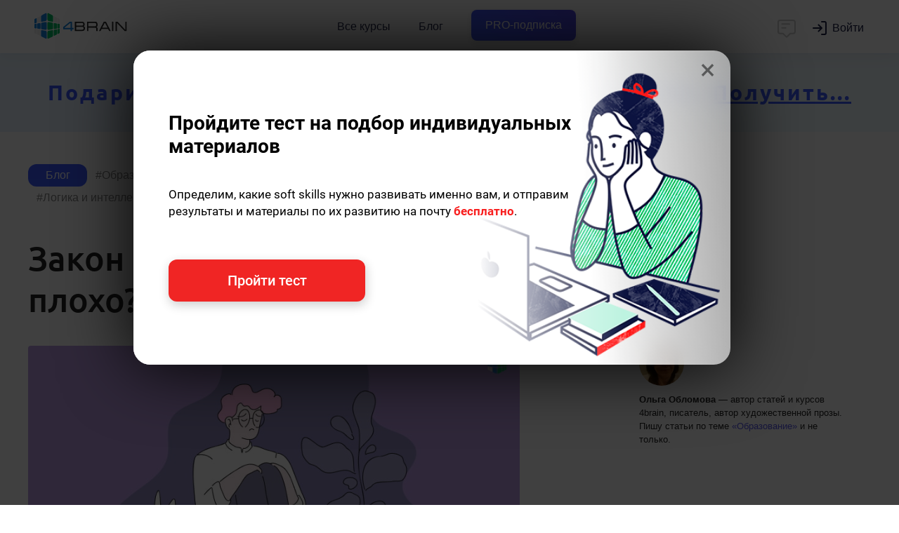

--- FILE ---
content_type: text/html; charset=UTF-8
request_url: https://4brain.ru/blog/zakon-gilberta-a-tak-li-vse-ploho/
body_size: 20922
content:
<!DOCTYPE html><html class="no-js"><head><title>Закон Гилберта: а так ли все плохо?!.. | Блог 4brain</title><meta name='description' content='В статье мы расскажем о законе Гилберта и как его можно применять в своей жизни.'><meta name='keywords' content='закон, гилберта, о работе, проблема, в работе, никто, не говорит, что делать, мерфи, самая большая проблема, 5 законов, что это, простыми словами, про работу, психология, значит'><link rel='canonical' href='https://4brain.ru/blog/zakon-gilberta-a-tak-li-vse-ploho/'><meta property='og:image' content='https://4brain.ru/blog/wp-content/uploads/2023/06/zakon-gilberta-a-tak-li-vse-ploho.jpg'>    <meta name="twitter:card" content="summary_large_image">
    <meta name="twitter:title" content="Закон Гилберта: а так ли все плохо?!..">
    <meta name="twitter:description" content="В статье мы расскажем о законе Гилберта и как его можно применять в своей жизни.">
    <meta name="twitter:image" content="https://4brain.ru/blog/wp-content/uploads/2023/06/zakon-gilberta-a-tak-li-vse-ploho.jpg"><script type="application/ld+json">
{
  "@context": "https://schema.org",
  "@graph": [{
    "@type": "BlogPosting",
    "headline": "Закон Гилберта: а так ли все плохо?!..",
    "url": "https://4brain.ru/blog/zakon-gilberta-a-tak-li-vse-ploho/",
    "image": [
      {
        "@type": "ImageObject",
        "url": "https://4brain.ru/blog/wp-content/uploads/2023/06/zakon-gilberta-a-tak-li-vse-ploho.jpg",
        "caption": "Закон Гилберта: а так ли все плохо?!.."
      }
    ],
    "datePublished": "2023-07-17T08:30:00+03:00",
    "author": {
      "@type": "Person",
      "name": "Ольга Обломова",
      "url": "https://4brain.ru/me/aboutme.php?id=15864406855159",
      "image": "https://4brain.ru/about/images/oblomova.webp",
      "description": "Автор статей и уроков на 4brain.ru. Писатель, интернет-обозреватель, автор художественной прозы. Опыт более 5 лет в написании материалов, связанных с soft skills. Публикуется в электронных и печатных изданиях России, Германии, Узбекистана: «Русское Эхо», «Новая литература», «Звезда Востока», «Идель», «СУРА», «Edita», «День литературы»",
      "alumniOf": [
        {
          "@type": "EducationalOrganization",
          "name": "ВШЭ «Управление мультимедийными проектами»",
          "url": "https://4brain.ru/"
        }
      ],
      "skills": [
        "Самообразование","Психология","Профалинг","Мотивация","Целеполагание"
      ],
    "sameAs": [
      "https://www.proza.ru/avtor/olga555777"
    ]
    },
    "publisher": {
      "@type": "Organization",
      "name": "ООО 4БРЭЙН",
      "url": "https://4brain.ru/",
      "logo": {
        "@type": "ImageObject",
        "url": "https://4brain.ru/about/firstyle/logo-icon.png",
        "width": 380,
        "height": 384
      },
      "contactPoint": {
        "@type": "ContactPoint",
        "email": "info@4brain.ru"
      },
      "email": "info@4brain.ru",
      "address": {
        "@type": "PostalAddress",
        "streetAddress": "пр-кт Балаклавский, дом 24, корп. 1, помещение 1/1",
        "addressLocality": "Москва",
        "postalCode": "117452",
        "addressCountry": "RU"
      },
      "sameAs": [
        "http://vk.com/4brainru",
        "https://t.me/channel4brainru",
        "https://youtube.com/@4brain_softskills",
        "https://instagram.com/4brain_ru/",
        "https://www.facebook.com/4brainru"
      ],
      "aggregateRating": {
        "@type": "AggregateRating",
        "ratingValue": "98",
        "reviewCount": "36482",
        "worstRating": 0,
        "bestRating": 100
      }
    },
    "mainEntityOfPage": {
      "@type": "WebPage",
      "@id": "https://4brain.ru/blog/zakon-gilberta-a-tak-li-vse-ploho/"
    },
    "articleSection": "Образование",
    "keywords": "В статье мы расскажем о законе Гилберта и как его можно применять в своей жизни."
  },
  {
    "@type": "BreadcrumbList",
    "itemListElement": [
      {
        "@type": "ListItem",
        "position": 1,
        "name": "Блог 4brain",
        "item": "https://4brain.ru/blog/"
      },
      {
        "@type": "ListItem",
        "position": 2,
        "name": "Образование",
        "item": "https://4brain.ru/blog/?category=Образование"
      },
      {
        "@type": "ListItem",
        "position": 3,
        "name": "Закон Гилберта: а так ли все плохо?!..",
        "item": "https://4brain.ru/blog/zakon-gilberta-a-tak-li-vse-ploho/"
      }
    ]
  }
]}
</script>    <meta name="viewport" content="width=device-width, initial-scale=1.0">
    <link href="/css/style.css?20241105" rel="stylesheet" type="text/css">
    <link href="/css/header.css?20250304" rel="stylesheet" type="text/css">
    <link href="/css/footer.css" rel="stylesheet" type="text/css">
    <link href="/css/style-typograph.css" type="text/css" rel="stylesheet" />
    <link href="/css/font-open-sans.css" rel="stylesheet"  type='text/css'>
    <link href="/css/mark.css?20250218" rel="stylesheet" type="text/css">
    <link href='/css/font-roboto.css' rel='stylesheet' type='text/css'>
    <link href="/css/font-ubuntu.css" rel="stylesheet"  type='text/css'>
    <link href="/css/blog.css?20250930" rel="stylesheet"  type='text/css'>
    <link rel="stylesheet" href="/fonts/font-awesome/css/font-awesome.min.css?display=swap">
    <script type="text/javascript" defer src="https://4brain.ru/js/all_blog.js?20250930"></script>
<!--Manifest-start-2020-04-06--><link rel="shortcut icon" href="/favicon.ico" type="image/x-icon"><link rel="apple-touch-icon" sizes="180x180" href="/images/favico/apple-touch-icon.png"><link rel="icon" type="image/png" sizes="16x16" href="/images/favico/favicon-16x16.png"><link rel="icon" type="image/png" sizes="32x32" href="/images/favico/favicon-32x32.png"><link rel="icon" type="image/png" sizes="48x48" href="/images/favico/favicon-48x48.png"><link rel="icon" type="image/png" sizes="96x96" href="/images/favico/favicon-96x96.png"><link rel="icon" type="image/png" sizes="144x144" href="/images/favico/favicon-144x144.png"><link rel="icon" type="image/png" sizes="192x192"  href="/images/favico/android-chrome-192x192.png"><link rel="icon" type="image/png" sizes="512x512"  href="/images/favico/android-chrome-512x512.png"><link rel="manifest" href="/images/favico/manifest.json"><meta name="msapplication-TileColor" content="#FFFFFF"><meta name="msapplication-TileImage" content="/images/favico/favicon-144x144.png"><meta name="theme-color" content="#ffffff"><meta name="yandex-tableau-widget" content="logo=/images/favico/logo-ya.png, color=#ffffff" />
<!-- Google Tag Manager -->
<script>(function(w,d,s,l,i){w[l]=w[l]||[];w[l].push({'gtm.start':
new Date().getTime(),event:'gtm.js'});var f=d.getElementsByTagName(s)[0],
j=d.createElement(s),dl=l!='dataLayer'?'&l='+l:'';j.async=true;j.src=
'https://www.googletagmanager.com/gtm.js?id='+i+dl;f.parentNode.insertBefore(j,f);
})(window,document,'script','dataLayer','GTM-P5NWJV2');</script>
<!-- End Google Tag Manager -->
<meta property="og:title" content="4brain">
<meta property="og:url" content="https://4brain.ru">
<meta property="og:site_name" content="4brain.ru">
<meta property="og:type" content="website">
<meta property="og:image" content="/images/logo-top.png">
<meta property="og:image:width" content="1200">
<meta property="og:image:height" content="630">
<meta name="apple-mobile-web-app-capable" content="yes">
<meta name="apple-mobile-web-app-status-bar-style" content="black">
<meta name="apple-mobile-web-app-title" content="4brain">
<link rel="apple-touch-icon" href="/images/favico/apple-touch-icon.png">

<!--Manifest-end-->
<header class="header noburger header_shadow header_size_medium">
  <div class="header__inner">
    <div class="container-fluid header__container">
      <div class="header__leftside">
	     <button class="header__mobile-burger" data-toggle=".kontainer">
          <svg fill="none" xmlns="http://www.w3.org/2000/svg" viewBox="0 0 24 24"><path d="M3 7a1 1 0 011-1h16a1 1 0 110 2H4a1 1 0 01-1-1zm0 5a1 1 0 011-1h16a1 1 0 110 2H4a1 1 0 01-1-1zm0 5a1 1 0 011-1h16a1 1 0 110 2H4a1 1 0 01-1-1z"/></svg>
        </button>
        <a href="/" class="header__logo" title="4brain">Главная</a>
      </div>
      <nav class="header__navbar navbar">
        <ul class="navbar__list">
          <li class="navbar__item">
            <a href="https://4brain.ru/courses.php" class="navbar__link">
              Все курсы
            </a>
          </li>
		  <li class="navbar__item">
            <a href="https://4brain.ru/blog/" class="navbar__link">Блог</a>
          </li>

          <li class="navbar__item">
            <a href="https://4brain.ru/pronew.php" class="navbar__link pro__btn__header bluegreentextfon"><span>PRO-подписка</span></a>
          </li>

        </ul>
      </nav>

      <div class="header__rightside">
        <script id="tg_add_tag" defer src="https://4brain.ru/js/tgsub2.js?20220325"></script>
        <div class="header__button-chat" onclick="showchatnew(false);">
          <svg width="24" height="24" viewBox="0 0 24 24" fill="none" xmlns="http://www.w3.org/2000/svg">
<path d="M7 7H15M7 11H11M5 3H19C20.1046 3 21 3.89543 21 5V15C21 16.1046 20.1046 17 19 17H16L12.3536 20.6464C12.1583 20.8417 11.8417 20.8417 11.6464 20.6464L8 17H5C3.89543 17 3 16.1046 3 15V5C3 3.89543 3.89543 3 5 3Z" stroke="#000000" stroke-width="1.5" stroke-linecap="round" stroke-linejoin="round"></path></svg>
        </div>
        <div class="header__wrap-login">
        </div>
        <div class="header__button-dots">
          <svg fill="none" xmlns="http://www.w3.org/2000/svg" viewBox="0 0 20 20"><path d="M10 4.444A2.222 2.222 0 1010 0a2.222 2.222 0 000 4.444zM10 12.222a2.222 2.222 0 100-4.444 2.222 2.222 0 000 4.444zM10 20a2.222 2.222 0 100-4.444A2.222 2.222 0 0010 20z"/></svg>
        </div>
      </div>
    </div>
  </div>
  <div class="header__programs">
    <div class="header__programs-grid">
      <div class="header__programs-grid-content">
        <div class="header__programs-list">
		  <a href="/lnd/?cb=storytelling" class="header__programs-link">Сторителлинг</a>
          <a href="/lnd/?cb=time" class="header__programs-link">Лучшие техники тайм-менеджмента</a>
          <a href="/lnd/?cb=prof" class="header__programs-link">Профайлинг</a>
          <a href="/lnd/?cb=relations" class="header__programs-link">Психология отношений</a>
          <a href="/lnd/?cb=reg" class="header__programs-link">Психическая саморегуляция</a>
          <a href="/lnd/?cb=comm" class="header__programs-link">Лучшие техники коммуникации</a>
		  <a href="/lnd/?cb=ritorika" class="header__programs-link">Современная риторика</a>
          <a href="/lnd/?cb=smartread" class="header__programs-link">Быстрое чтение</a>
          <a href="/lnd/?cb=cog" class="header__programs-link">Когнитивистика</a>
          <a href="/lnd/?cb=health" class="header__programs-link">Здоровье человека</a>
          <a href="/lnd/?cb=lifelearning" class="header__programs-link">Лучшие техники самообразования</a>
          <a href="/lnd/?cb=mnemo" class="header__programs-link">Мнемотехники</a>
          <a href="/lnd/?cb=russian" class="header__programs-link">Русский язык</a>
          <a href="/lnd/?cb=sam" class="header__programs-link">Самопознание</a>
          <a href="/lnd/?cb=triz" class="header__programs-link">ТРИЗ на практике</a>
          <a href="/lnd/?cb=lang" class="header__programs-link">Эффективное изучение иностранного языка</a>
        </div>
        <div class="header__programs-footer">
          <a href="https://4brain.ru/courses.php" class="header__programs-footer-link">
            <span>Все курсы</span>
            <p class="header__programs-footer-link-description">Более 60 курсов по различным надпрофессиональным навыкам</p>
          </a>
        </div>
      </div>
          <div class="header__programs-grid-sidebar">
            <a href="https://4brain.ru/pronew.php" class="header__banner">
              <span class="header__banner-badge">Скидка</span>
              <img class="header__banner-image" src="https://4brain.ru/images/pro/paper.svg">
              <div class="header__banner-title">Купить все курсы на год</div>
              <div class="header__banner-text">Получите доступ ко всем курсам с <b>63% скидкой</b></div>
            </a>
          </div>
    </div>
  </div>

  <div class="header__mobile-menu">
    <div class="header__mobile-list">
      <div class="header__mobile-item">
        <a href="https://4brain.ru/courses.php" class="header__mobile-link">Все курсы</a>
      </div>
	  <div class="header__mobile-item">
        <a href="https://4brain.ru/blog/" class="header__mobile-link">Блог</a>
      </div>
      <div class="header__mobile-item">
        <a href="https://4brain.ru/pronew.php" class="header__mobile-link bluegreentextfon"><span>PRO-подписка</span></a>
      </div>
    </div>
  </div>
</header>
<!--
header_shadow — добавляет тень
header_size_medium — уменьшает шапку по высоте, по моей логике используется везде кроме главной странице
header_fixed_mobile — позволяет меню быть фиксированным на мобилках
noburger - без бургера для левого меню
nochat - без чата
-->
</head><body id="blog">
 <div id="brmrk_tb"></div>

 <div id='blogmaincontainer'>


<!-- НАЧАЛО -->
  <div class='blogpostwrapper'>
    <div class='blogpost' id='contentbox'>

        <div id='hashwrapper'>
            <a href="https://4brain.ru/blog/" class="hashblog">Блог</a>
            <a href='https://4brain.ru/blog/?category=Образование' class='hashcategory'><span>Образование</span></a><a href='https://4brain.ru/blog/?category=Креативность' class='hashcategory'><span>Креативность</span></a><a href='https://4brain.ru/blog/?category=Внимание и память' class='hashcategory'><span>Внимание и память</span></a><a href='https://4brain.ru/blog/?category=Логика и интеллект' class='hashcategory'><span>Логика и интеллект</span></a><a href='https://4brain.ru/blog/?category=Психология' class='hashcategory'><span>Психология</span></a>
        </div>

        <h1>Закон Гилберта: а так ли все плохо?!..</h1>

        <div class="sidenote articleauthor">
          <div class="authorimg" style="background-image: url(https://4brain.ru/about/images/oblomova.webp);"></div>
          <div class="authordesc"><b>Ольга Обломова</b> — автор статей и курсов 4brain, писатель, автор художественной прозы. <span class="authordescreconn">Пишу статьи по теме <a href="https://4brain.ru/blog/?category=Образование">«Образование»</a> и не только.</span></div>
        </div>

        <p><img src="https://4brain.ru/blog/wp-content/uploads/2023/06/zakon-gilberta-a-tak-li-vse-ploho.jpg" alt="Закон Гилберта: а так ли все плохо?!.." ></p>

        <div class='post-single-content' itemprop='articleBody'>
          

<p>Приходилось ли вам слышать про «закон бутерброда», который всегда падает маслом вниз? Причем падает бутерброд чаще всего именно в тот момент, когда вы собрались его съесть. Этот «закон бутерброда» часто называют «законом подлости», хотя это всего лишь прямое следствие действия законов физики. Плотность сливочного масла выше, чем плотность хлеба, так что бутерброд вполне закономерно перевернется в воздухе под тяжестью кусочка масла, намазанного на хлеб.

<p>На протяжении своего существования человечество выявило множество малоприятных для себя проблем и закономерностей, на которые практически невозможно повлиять и с которыми непонятно, что можно сделать, дабы нейтрализовать их негативное воздействие.

<p>Как понять непонятное и получить недостижимое, вы узнаете на наших программах «<a href="https://4brain.ru/lnd/?cb=goals&amp;ici_source=topbanner&amp;ici_medium=top2drnoreg">Из мечты в цель</a>» и «<a href="https://4brain.ru/lnd/?cb=cog">Когнитивистика</a>». А сегодня мы попытаемся узнать побольше о всевозможных непонятных и сложно разрешимых закономерностях. В частности, про закон Гилберта и прочие законы и закономерности, «мешающие нам жить».
<h2>Закон Гилберта: небольшой экскурс</h2>
<p>Начнем с того, что фамилия «Гилберт» является достаточно широко распространенной в научном мире и творческой среде. Например, в научных кругах широко известен математик Давид Гилберт, сформулировавший 23 кардинальных проблемы математики. В среде изобретателей популярен английский инженер-электронщик Барри Гилберт, автор более 40 изобретений.

<p>В медицине известен так называемый Gilbert’s syndrome, названный так по имени открывшего его французского гастроэнтеролога Огюстена Николя Жильбера [<a href="https://www.bmj.com/content/342/bmj.d2293.full">L. Claridge, 2011</a>]. Да, во французской транскрипции Gilbert читается как «Жильбер».

<p>У благодарных читателей есть знаменитая американская писательница Элизабет Гилберт, автор нашумевшего бестселлера «Ешь, молись, люби» и известного изречения по поводу того, что «Наши эмоции являются рабами наших мыслей, а мы являемся <a href="https://4brain.ru/blog/признаки-что-вы-раб-эмоций/">рабами наших эмоций</a>».

<p>И, конечно, нельзя не упомянуть профессора психологии и автора книги «<a href="https://4brain.ru/blog/спотыкаясь-о-счастье/">Спотыкаясь о счастье</a>» Дэниела Гилберта. Он, кстати, претендует на то, что смог открыть «формулу счастья»: успешный брак, хороший достаток и отсутствие детей [<a href="https://news.harvard.edu/gazette/story/2013/02/money-marriage-kids/">D. Gilbert, 2013</a>]. Дэниел Гилберт, к слову, не призывает к отказу от деторождения и прочему <a href="https://4brain.ru/blog/chajldfri-a-pochemu-by-i-net/">чайлдфри</a>, а просто знакомит с итогами своих исследований, согласно которым, как только у людей появляются дети, у них наступает «спад счастья», и ситуация не меняется до тех пор, пока дети не вырастают и не уезжают от родителей.

<p>Это далеко не полный список интеллектуалов-знаменитостей с фамилией Гилберт. И данный список можно заметно дополнить, если учесть известных ученых и писателей, у которых Гилберт – это имя, а не фамилия. Это, в частности, английский ученый Гилберт Райл, автор книги «Понятие сознания». А еще английский писатель, поэт, философ и драматург Гилберт Честертон. И бесчисленное множество профессоров в различных зарубежных университетах, носящих имя или фамилию Гилберт.

<p>Так какой же из вышеперечисленных Гилбертов нас интересует и чей закон мы будем изучать? Показательно, что ни в одной из отсылок к закону Гилберта мы не увидим указания имени человека, подарившего миру этот закон. Этот закон упоминают как «закон Гилберта о работе», «закон Гилберта про работу», «закон Гилберта – психология», а вот имени автора мы все равно не увидим. Может ли это нам помешать ознакомиться с этим законом? Думается, вряд ли.
<h2>Закон Гилберта: что это значит простыми словами?</h2>
<p>Не будем «выпадать» из общего тренда и долго рефлексировать по поводу поиска истинного первоисточника, а посмотрим, как формулируется закон Гилберта: «Самая большая проблема в работе, что никто не говорит вам, что нужно делать». На просторах Сети можно встретить и другую трактовку закона Гилберта: «Настоящая опасность состоит в том, что никто не сообщает вам об опасности» [<a href="https://www.bannedbook.org/ru/bnews/funmedia/20190408/1110103.html">bannedbook, 2019</a>].

<p>Там же можно встретить утверждение, что данный закон был открыт британским экспертом по подготовке кадров Б. Гилбертом. Но, опять же, полное имя этого эксперта в статье «5 главных мыслей в мире, которые вы должны знать», где и упоминается закон Гилберта, мы не найдем.

<p>Таким образом, в основной вариации закон Гилберта о работе самой большой проблемой считает то, что на работе нам не говорят, что именно нам нужно делать. А в вариации закона Гилберта как закона об опасности самой большой опасностью является то, что нам не говорят об опасности.

<p>Думается, в общих чертах закон Гилберта понятен хоть в одной, хоть в другой формулировке. А вот что это за пять главных мыслей, которые вы должны знать? На самом деле, это пять законов: Мерфи, Гилберта, Кидлина, Уолсона, Фолкленда, которые в разных пересказах и формулировках кочуют из одной заметки в другую.

<p>В частности, их можно встретить в статье под названием 5 Unavoidable Laws About Life («5 непреложных законов жизни») [<a href="https://dcslva.medium.com/5-unavoidable-laws-about-life-c91240e5d0a9#:~:text=Gilbert's%20Law&amp;text=When%20you're%20hired%20to,is%20just%20that%2C%20a%20description.">D. Silva, 2022</a>]. Каждый автор на свой лад пытается пояснить эти законы, в том числе закон Гилберта простыми словами. Думается, небезынтересно узнать, с какими по значимости идеями «соседствует» закон Гилберта, поэтому давайте рассмотрим эту «великолепную пятерку».

<p>Пять <strong>«законов жизни»:</strong>
<ol>
 	<li><strong>Закон Мерфи</strong>. Все, что может пойти не так, пойдет не так, и чем больше вы чего-то боитесь, тем чаще это происходит. Заметим, что это вовсе необязательно всегда ведет к отрицательному результату.</li>
 	<li><strong>Закон Кидлина.</strong> Если вы способны ясно сформулировать проблему в письменном виде, эта проблема уже наполовину решена. Это, по сути, перефразировка известного изречения «Кто ясно мыслит, тот ясно формулирует» и принципа, согласно которому решить проблему можно лишь тогда, когда вы понимаете, в чем она состоит.</li>
 	<li><strong>Закон Гилберта.</strong> Самая большая проблема на работе в том, что никто не говорит вам, что делать, и когда вас нанимают для выполнения работы, вы должны сами найти наилучшие способы достижения желаемых результатов. Должностная инструкция и описание вашей работы – это просто описание, а не алгоритм действий.</li>
 	<li><strong>Закон Уолсона.</strong> Если поставить <a href="https://4brain.ru/blog/critical-analysis-of-information/">информацию</a> и разведданные на первое место, деньги придут. Проще говоря, желающие воспользоваться возможностями сначала должны научиться их находить.</li>
 	<li><strong>Закон Фолкленда.</strong> Когда вы не знаете, как действовать, лучшим действием будет оставаться на месте, а лучшим решением будет не принимать никаких решений. Таким образом, если вас ничто не вынуждает принимать решение прямо сейчас, то и не принимайте его до тех пор, пока ситуация не прояснится.</li>
</ol>
<p>Напомним еще раз, что все эти «законы жизни» (закон Мерфи, закон Гилберта и прочие) встречаются в самых разных вариациях и формулировках. Мы выбрали самые наглядные и простые для восприятия с тем, чтобы было проще составить представление о том, что же это такое и как работает. Однако есть кое-что полезное и для тех, кто хотел бы вникнуть в тему глубже и понять, что же делать, когда вам никто не сказал, что вам делать.
<h2>Секреты и закон Гилберта для успеха в бизнесе</h2>
<p>На самом деле, если вам не говорят, что именно вам делать, это не значит, что совсем неизвестно, что вам делать. И это не о работе за конвейером, где каждое движение расписано по секундам и все равно может случиться нечто непредвиденное. И не про всем известную поговорку «Не говорите, что мне делать, и я не скажу, куда вам пойти», потому что даже самая «избитая» стандартная ситуация в каждой своей реинкарнации имеет свои нюансы.

<p>Есть вещи, которые вы можете делать всегда, везде и точно не прогадаете. И они описаны в статье The 10 Biggest Business Myths &amp; Gilbert's Secret Rules of Business Success («10 самых больших бизнес-мифов и секретные правила успеха Гилберта в бизнесе») [<a href="https://www.linkedin.com/pulse/10-biggest-business-myths-gilberts-secret-rules-success-mark-seigel-1">M. Seigel, 2018</a>]. На самом деле, это транскрипция приветственной речи Стива Гилберта, произнесенной им в 2008 году в Институте Лаудера Уортонской школы для студентов.

<p>Стив Гилберт на тот момент являлся управляющим директором и председателем SUN Group (США), председателем совета директоров Gilbert Global Equity Partners и заместителем председателя исполнительного совета MidOcean Partners. С учетом того, что нигде нет однозначного указания на то, как именно зовут автора закона Гилберта, вовсе не исключено, что основную идею закона мог подать как раз Стив Гилберт, а после она «обросла» множеством формулировок и трактовок, которые в разной степени прижились или не прижились в информационном пространстве.

<p>Итак, что же такого знаменательного сказал Стив Гилберт студентам? Стив Гилберт начал с того, что в 1967 году, когда он сидел там, где сидят сейчас слушающие его студенты, он слушал речь человека, который закончил Уортон в 1927 году. Следовательно, родился этот спикер примерно в 1905 году, когда средняя продолжительность жизни в США составляла 47 лет, только в 14% американских домов была ванна, лишь 8% американских семей имели телефон, а на всю страну приходилось всего 8000 автомобилей и 144 мили дорог с твердым покрытием.

<p>В начале 20 столетия только 6% американцев закончили среднюю школу, и даже большинство врачей (точнее, людей, выполнявших работу врача) не имело специального высшего образования. При этом марихуана, героин и морфин, как заверил в своей речи Стив Гилберт, были тогда доступны без рецепта в любой аптеке.

<p>Таким образом, у выступавшего с речью в Уортоне в далеком 1967 году спикера была деловая карьера, не связанная с Интернетом, электронной почтой, персональными компьютерами и мобильными телефонами. Как они вообще выжили? Как они вообще занимались бизнесом? Как они вообще преуспели? Сегодня это трудно представить, а 40 лет назад это было нормой.

<p>Стив Гилберт решил дать студентам «немного перспективы» и сразу сказал им, что «дуга вашей карьеры будет намного короче, чем вы думаете». Тем не менее, некоторые вещи не изменились, и, независимо от того, какие технологии придут в нашу жизнь в течение следующих 40 лет, эти вещи останутся неизменными. Какие именно? Это то, что Стив Гилберт назвал Gilbert's Secret Rules of Business Success или «секретными правилами успеха Гилберта в бизнесе».

<p>Не совсем понятно, почему он назвал их «правилами Гилберта»: потому, что он их разделяет и следует им или же потому, что дошел до них исключительно своим умом. Так или иначе, хотя многие эти секреты уже давно не секреты, большинство людей, в том числе деловых, не способны им следовать.

<p>Топ-10 секретных <strong>правил успеха в бизнесе:</strong>
<ol>
 	<li><strong>Появляться вовремя:</strong> по мере продвижения по карьерной лестнице вы обнаружите, что многие люди не могут этого сделать. Их самолет всегда опаздывает, они берут трубку перед важной встречей и не успевают завершить разговор до начала встречи. Когда ваши коллеги и начальство узнают, что вы придете в обещанное время, они поверят в вас и начнут вам доверять.</li>
 	<li><strong>Делать то, что вас просят</strong>, и не делать того, что, по вашему мнению, должно требоваться. Не стоит добавлять страницы данных, чтобы доказать свою точку зрения, но следует обязательно суммировать данные, чтобы вашему боссу не пришлось этого делать. Не нужно менять задание, нужно дать своему боссу то, о чем он просил, и жизнь станет проще.</li>
 	<li><strong>На прямой вопрос отвечать «Да», «Нет» или «Не знаю, но выясню»:</strong> не нужно рассказывать историю, повторять только что услышанный вопрос, запутывать задавшего вопрос или рассказывать то, что интересует персонально вас. Если рассказать историю видится логичным и необходимым, делать это следует только после того, как вы дали прямой ответ на прямой вопрос.</li>
 	<li><strong>Обращаться с каждым листом бумаги только один раз:</strong> бумага, оставленная на вашем столе, будет расти «без еды и воды». Смотреть на один и тот же лист бумаги несколько раз расточительно, контрпродуктивно и сокращает время вашего отдыха.</li>
 	<li><strong>Делать так, чтобы ваш босс выглядел хорошо:</strong> в организации и так всегда знают, кто на самом деле выполняет работу, поэтому не нужно «тянуть одеяло на себя». Если вы выставите своего начальника в дурном свете, вам, возможно, придется попробовать сделать все правильно уже на следующей <a href="https://4brain.ru/blog/soft-skills-dlja-trudoustrojstva/">работе</a>.</li>
 	<li><strong>Помнить о необходимости письменной фиксации договоренностей:</strong> то, что не существует в письменном виде, не существует в принципе. Без электронного или бумажного письма все, что вам говорят, ничего не значит. Обещания в бизнесе постоянно нарушаются, а воспоминания необычайно избирательны.</li>
 	<li><strong>Не жаловаться и не рассказывать, как усердно вы работаете:</strong> всем все равно, у всех свои проблемы, всем приходится много работать. Лучше всего вести себя, как утка, выглядя спокойно и собранно на поверхности, но яростно работая конечностями под водой.</li>
 	<li><strong>Помнить, что честность – это лучшая политика,</strong> в том числе потому, что, когда все усложнится, вы не сможете вспомнить всю ложь, которую вы сказали. Если вы всегда честны, речь идет только о вашей памяти на правду.</li>
 	<li><strong>Помнить, что быть милым выгоднее, чем злым:</strong> для того, чтобы быть хорошим, нужно гораздо меньше энергии. В итоге люди хотят работать с вами. Вы будете счастливее, и ваши коллеги тоже.</li>
 	<li><strong>Помнить, как важна скорость:</strong> большинство людей оценит быстрое «нет» больше, чем длинное «может быть». Быстрое реагирование очень ценится. Сначала нужно «бежать к проблеме».</li>
</ol>
<p>В то же самое время Стив Гилберт настаивает, что работать нужно с умом, а не просто усердно. Просидеть за столом всю ночь – это не то же самое, что добиться прогресса. Каждый день нужно выяснять, что вам нужно сделать, чтобы добиться успеха, определять, что вам нужно от встречи, а не просто слепо входить в комнату для переговоров, как ягненок.

<p>Кроме того, важно реально смотреть на мир и понимать, что никто не сделает вас генеральным директором, пока чернила на вашем дипломе <a href="https://4brain.ru/blog/chto-takoe-mba-i-chemu-tam-uchat/">MBA</a> еще не высохли. Даже в лучшем случае требуется несколько лет, прежде чем люди поймут, что вы можете делать все, что, как вы думаете, вы можете.

<p>При этом можно и нужно быть смелым – не бояться искать другую работу, предлагать новое направление бизнеса, отстаивать свое видение и т.д. Это важный шаг на пути к успеху и это то, что можно делать, даже если вам не говорят, что вам нужно делать.

<p>А еще очень важно вовремя развеять мифы в своей голове, дабы они не мешали воспринимать реальность адекватно. Есть бизнес-мифы, которые звучат вполне правдоподобно, но это не значит, что им стоит верить.

<p>Главные <strong>мифы в бизнесе и жизни:</strong>
<ul>
 	<li><strong>«Вы очень умный»</strong> – когда вы покупатель, каждая шутка, которую вы рассказываете, смешна, а каждое понимание, которое у вас есть, блестяще. Не повторяйте эти шутки дома. Большинство людей видят ваше положение, а не потрясающую личность и привлекательную внешность.</li>
 	<li><strong>«В этом почти нет риска</strong>» – хорошее определение <a href="https://4brain.ru/blog/управление-рисками/">риска</a> состоит в том, что гораздо больше вещей может пойти не так, нежели вы способны себе это представить. Нет ничего без риска, а главная задача – найти риски, определить их, посмотреть, сможете ли вы сдержать их или смириться с ними, учитывая предлагаемую отдачу.</li>
 	<li><strong>«На этот раз все по-другому»</strong> – законы спроса и предложения, риска и вознаграждения, жадности и страха остаются неизменными с тех пор, как люди встали на две ноги. И вероятно, что так будет всегда.</li>
 	<li><strong>«Дело не в деньгах»</strong> – когда кто-то так говорит, можете быть уверены, что дело как раз в деньгах.</li>
 	<li><strong>«Ты можешь мне рассказать»</strong> – не стоит рассказывать чужой секрет, когда слышите эту сакраментальную фразу. После этого вам перестанут доверять чужие секреты и, скорее всего, поведают о вашей болтливости тому, чей секрет вы рассказали. Как метко заметил Бенджамин Франклин: «Трое могут хранить тайну, если двое мертвы».</li>
 	<li><strong>«Мы лучшие в своем классе»</strong> – никто не скажет, что «Мы всего лишь второсортная компания, пожалуйста, имейте с нами дело».</li>
 	<li><strong>«У нас здесь нет политики»</strong> – если есть вовлеченные люди, будет и политика. Даже в Библии, где были только Адам и Ева, уже была политика.</li>
 	<li><strong>«Все так делают»</strong> – если все так делают, вам, вероятно, не стоит так делать, потому что все достаточно часто ошибаются.</li>
</ul>
<p>Можно ли преодолеть негативные последствия закона Гилберта так, чтобы самая большая проблема в работе, когда никто не говорит вам, что нужно делать, перестала быть проблемой? Посмотрим на это с точки зрения руководителя. Ведь по умолчанию именно он и должен сказать работникам, что им нужно делать.
<h2>Закон Гилберта на практике: как ставить задачи?</h2>
<p>Качество работы и конечный результат зависят не только от того, насколько компетентны работники, но и от того, насколько внятно им поставили задачу. Да, им никто не говорит, что именно нужно делать, и они должны сами найти способы выполнения своей работы. Однако им можно помочь в этом поиске, поставив задачу максимально четко.

<p>Как это сделать? На самом деле, постановка любой рабочей задачи подчиняется тем же принципам, что и постановка любой цели, потому что выполнение задачи преследует определенную цель. Любая задача должна «вписываться» <strong>в критерии </strong><a href="https://4brain.ru/blog/цели-smart/"><strong>SMART</strong></a><strong>:</strong>
<ul>
 	<li><strong>Specific</strong> – быть конкретной.</li>
 	<li><strong>Measurable</strong> – быть измеримой.</li>
 	<li><strong>Achievable</strong> – быть достижимой.</li>
 	<li><strong>Relevant</strong> – быть релевантной.</li>
 	<li><strong>Time bound</strong> – быть ограниченной во времени.</li>
</ul>
<p>Это, конечно, еще не означает сказать, что нужно делать, но очень приближает к пониманию, что именно нужно будет делать. Еще в большей степени этому помогает модель постановки задач TOTE, популярная <strong>в среде разработчиков:</strong>
<ul>
 	<li><strong>Test 1</strong> – какой результат нужен.</li>
 	<li><strong>Operation</strong> – какие действия нужно предпринять для достижения результата.</li>
 	<li><strong>Test 2</strong> – критерии движения к результату.</li>
 	<li><strong>Exit</strong> – критерии достижения результата.</li>
</ul>
<p>Как вариант, можно использовать модель постановки задач HD-RW-RM, которая чуть сложнее, зато позволяет максимально прояснить детали того, <strong>что именно нужно сделать:</strong>
<ul>
 	<li><strong>Header</strong> – заголовок, отвечающий на вопрос «Что нужно сделать?»</li>
 	<li><strong>Description</strong> – описание того, что нужно сделать.</li>
 	<li><strong>Result</strong> – необходимый результат и критерии выполнения задачи.</li>
 	<li><strong>Way</strong> – путь или алгоритм выполнения задачи.</li>
 	<li><strong>Redline</strong> – время на выполнение и приоритетность задачи.</li>
 	<li><strong>Motivation</strong> – мотивация к выполнению и пояснение, зачем нужна эта задача в принципе.</li>
</ul>
<p>Методов постановки рабочих задач, разумеется, намного больше. Мы рассмотрели только те, что актуальны в контексте нашей темы и позволяют максимально нивелировать действие закона Гилберта, когда для людей является проблемой то, что им не сказали, что именно им нужно делать.

<p>Если это для <a href="https://4brain.ru/blog/kak-sotrudniki-vlijajut-na-uspeh-kompanii/">работника</a> является проблемой, не стоит использовать методы постановки задач, рассчитанные на творческую активность и креатив сотрудника. Это лучше оставить для работников так называемой категории A-players – по классификации экс-генерального директора General Electric Джека Уэлча, максимально нацеленных на результат и поиск возможностей.

<p>Если же человек хочет как можно более подробных инструкций, что и как ему делать, перед вами, скорее всего, сотрудник категории В-players. Это люди обязательные, исполнительные, стремящиеся, по классификации все того же экс-генерального директора General Electric Джека Уэлча, к стабильности и предсказуемости. И именно поэтому для них проблема, если им не сказали, что им нужно делать.

<p>Таким образом, закон Гилберта, когда самая большая проблема в работе в том, что никто не говорит вам, что нужно делать, не является таким уж непреодолимым. Вы уже знаете, что можно и нужно делать всегда и везде, во что лучше не ввязываться, даже если вам сказали это сделать, и как ставить задачи сотрудникам, чтобы максимально подробно разъяснить им требуемые от них действия.

<p>Мы желаем, чтобы у вас всегда было достаточно информации для ваших действий. Мы приглашаем вас на наши программы «<a href="https://4brain.ru/lnd/?cb=cog">Когнитивистика</a>» и «<a href="https://4brain.ru/lnd/?cb=goals&amp;ici_source=topbanner&amp;ici_medium=top2drnoreg">Из мечты в цель</a>». И мы предлагаем ответить на <strong>вопрос по теме статьи:</strong>

<div id = "divlikeiframe"></div><script>document.addEventListener("DOMContentLoaded", () => {$('#divlikeiframe').load('https://4brain.ru/activities/polls/?id=412');});</script>
        </div>

        <div class="crp_related ">
            <h3>Советуем также прочитать:</h3>
            <ul>
              <li class="relatedprog"><a href="https://4brain.ru/lnd/?cb=relations&amp;ici_source=relatedposts&amp;ici_medium=related59">Психология отношений</a></li>
              <li><a href='https://4brain.ru/blog/vospriyatie-smerti-v-raznyh-religiyah-i-kulturah/'><span class='crp_title'>Восприятие смерти в разных религиях и культурах</span></a></li><li><a href='https://4brain.ru/blog/vliyanie-okruzhayuschih-lyudey-na-lichnoe-razvitie/'><span class='crp_title'>Социальная экология: влияние окружающих людей на личное развитие</span></a></li><li><a href='https://4brain.ru/blog/10-%d0%bc%d1%8b%d1%81%d0%bb%d0%b5%d0%b9-%d0%be-%d0%bd%d0%b5%d0%b3%d0%b0%d1%82%d0%b8%d0%b2%d0%bd%d0%be%d0%bc-%d0%bc%d1%8b%d1%88%d0%bb%d0%b5%d0%bd%d0%b8%d0%b8/'><span class='crp_title'>Десять мыслей о негативном мышлении</span></a></li><li><a href='https://4brain.ru/blog/kakie-navyki-razvivat-it-specialistu/'><span class='crp_title'>Какие навыки развивать IT-специалисту</span></a></li><li><a href='https://4brain.ru/blog/%d0%ba%d0%be%d0%bd%d1%84%d0%bb%d0%b8%d0%ba%d1%82-%d0%b8-%d1%8e%d0%bc%d0%be%d1%80/'><span class='crp_title'>Конфликт и юмор</span></a></li><li><a href='https://4brain.ru/blog/knigi-po-storitellingu-uchimsja-u-masterov/'><span class='crp_title'>Книги по сторителлингу: учимся у мастеров</span></a></li><li><a href='https://4brain.ru/blog/kak-razvivat-tvorcheskii-potencial-idei-dlya-vdohnoveniya/'><span class='crp_title'>Как развивать творческий потенциал: идеи для вдохновения</span></a></li><li><a href='https://4brain.ru/blog/%d1%81%d0%b0%d0%bc%d0%be%d1%80%d0%b5%d1%84%d0%bb%d0%b5%d0%ba%d1%81%d0%b8%d1%8f/'><span class='crp_title'>Саморефлексия</span></a></li><li><a href='https://4brain.ru/blog/mudbord-prostranstvo-dlja-vdohnovenija/'><span class='crp_title'>Мудборд: пространство для вдохновения</span></a></li><li><a href='https://4brain.ru/blog/franshiza-kak-biznes-model-vozmozhnosti-i-vyzovy-dlya-predprinimateley/'><span class='crp_title'>Франшиза как бизнес-модель: возможности и вызовы для предпринимателей</span></a></li>
            </ul>
        <div class="crp_clear"></div></div>

      <div class="tags" hidden="hidden"><a href='https://4brain.ru/blog/?category=1Цели' rel='tag'>1Цели</a><a href='https://4brain.ru/blog/?category=1Когнитивистика' rel='tag'>1Когнитивистика</a></div><script>document.addEventListener("DOMContentLoaded", () => {$(".relatedprog").html('<a href="https://4brain.ru/lnd/?cb=cog&ici_source=relatedposts&ici_medium=related30">Когнитивистика</a>');});</script>

      <div id='dopinfowrapper'>
          <div class="breadcrumbs">
              <span>
                  <a href="https://4brain.ru/">
                      <span>4brain</span>
                  </a>
              </span> -
              <span>
                  <a href="https://4brain.ru/blog/">
                      <span>Блог</span>
                  </a>
              </span> -
              <span>
                  <a href="https://4brain.ru/blog/zakon-gilberta-a-tak-li-vse-ploho/" class="lm">
                      <span>Закон Гилберта: а так ли все плохо?!..</span>
                  </a>
              </span>
          </div>

          <div id='dopinfotags'>
            <a href='https://4brain.ru/blog/?category=Образование' class='dopinfo dopinfohash'>Образование</a><a href='https://4brain.ru/blog/?category=Креативность' class='dopinfo dopinfohash'>Креативность</a><a href='https://4brain.ru/blog/?category=Внимание и память' class='dopinfo dopinfohash'>Внимание и память</a><a href='https://4brain.ru/blog/?category=Логика и интеллект' class='dopinfo dopinfohash'>Логика и интеллект</a><a href='https://4brain.ru/blog/?category=Психология' class='dopinfo dopinfohash'>Психология</a>
            <span class="dopinfo">17.07.2023</span>
          </div>
      </div>


      <div id="commentbox"><div id="commentboxwrap"><div class="card-loading"></div></div></div>


    </div>

    <div class='blogside'>


          <div class="fixedsub">
              <div id="brmrk_lb"></div>
          </div>

    </div>
    <div id="brmrk_bb"></div>
    <div id="brmrk_pup"></div>

  </div>
<!-- КОНЕЦ -->
        </div>

<!--Footer start-->
<div id="ourchat" class="ourchat"></div><link rel="stylesheet" href="/css/chat.css?20240717">

<link href="https://4brain.ru/css/footer.css?20210326" type="text/css" rel="stylesheet" />
<div id='b-footer'>
	<div id='b-footer-menu'>
		<div class='b-rowfooter b-footer-logo'>
			<a href="/"><img src="https://4brain.ru/about/firstyle/logo-horizontal-white.svg" alt="4brain"></a>
		</div><div class='b-rowfooter'>
			<div><strong>Информация</strong></div>
			<div><a href="https://4brain.ru/about/">О проекте</a></div>
			<div><a href="https://4brain.ru/about/autors.php">Команда</a></div>
			<div><a href="https://4brain.ru/about/otzyvyvse.php">Отзывы</a></div>
			<div><a href="https://4brain.ru/docs/">Правовые документы</a></div>
			<div><a href="https://4brain.ru/vocabulary.php">Словарь самообразования</a></div>
			<div><a href="https://4brain.ru/about/feed.php">Контакты</a></div>
		</div><div class='b-rowfooter'>
			<div><strong>Обучение</strong></div>
			<div><a href="https://4brain.ru/pro.php">Тарифы</a></div>
			<div><a href="https://4brain.ru/courses.php">Онлайн-курсы</a></div>
			<div><a href="https://4brain.ru/blog/">Блог</a></div>
			<div><a href="https://4brain.ru/books/">Книги</a></div>
            <div><a href="https://4brain.ru/me/journal.php">Дневники</a></div>
			<div><a href="https://4brain.ru/search/">Поиск</a></div>
		</div><div class='b-rowfooter'>
			<div><strong>Сотрудничество</strong></div>
			<div><a href="https://4brain.ru/programms.php?gift=1">Купить в подарок</a></div>
			<div><a href="https://4brain.ru/lnd/?cb=b2b">Корп. клиентам <b style="color:rgb(255, 255, 171)">b2b</b></a></div>
			<div><a href="https://4brain.ru/lnd/?cb=partner">Партнёрам</a></div>
			<div><a href="https://4brain.ru/about/pravila-perepechatki.php#1">Правила перепечатки</a></div>
			<div><a href="https://4brain.ru/about/job.php">Вакансии</a></div>
		</div><div class='b-rowfooter b-footer-copy' >
			Нашли опечатку? Выделите текст и нажмите <div><strong>ctrl</strong>&nbsp;+&nbsp;<strong>enter</strong></div>
		</div>
	</div>
	<div id="b-footer-soc">
		<!--<a href="https://www.instagram.com/4brain_ru/" target="_blank" class="in" title="Мы в Instagram">
		  <img src="/images/main/icon-instagram.svg" alt="Instagram"><span>47 тыс.</span>
		</a>-->
		<a href="http://vk.com/4brainru" target="_blank" class="vk" title="Мы Вконтакте">
		  <img src="/images/main/icon-vk.svg" alt="vk"><span>78 тыс.</span>
		</a>
		<a href="tg://resolve?domain=channel4brainru" target="_blank" class="tg" title="Мы в Telegram">
		  <img src="/images/main/icon-telegram.svg" alt="Telegram"><span>7,6 тыс.</span>
		</a>
		<a href="https://dzen.ru/4brain" target="_blank" class="yo" title="Мы в Дзене">
		  <img src="/images/main/icon-zen.png?1" alt="zen"><span>5000 чел.</span>
		</a>
		<!--<a href="https://www.facebook.com/4brainru" target="_blank" class="fb" title="Мы на Facebook">
		  <img src="/images/main/icon-facebook.svg" alt="Facebook"><span>21 тыс.</span>
		</a>-->
		<a href="https://www.youtube.com/@buyanoff" target="_blank" class="yo" title="Евгений Буянов на Youtube">
		  <img src="/images/main/icon-youtube.svg" alt="Youtube"><span>23 тыс.</span>
		</a>
		<a href="https://www.tiktok.com/@evgeny.buyanov" target="_blank" class="yo" title="Евгений Буянов на TikTok">
		  <img src="/images/main/icon-tiktok.svg" alt="TikTok"><span>380 тыс.</span>
		</a>

    </div>
	<div id="b-footer-cr"><a href="/">4BRAIN.RU</a> © 2012-2026</div>
</div>
<!--Footer end--><script>
      document.addEventListener("DOMContentLoaded", function () {




       $(".otvet").click(function () {
        $(this).next().slideToggle("fast");
       });
       function openblock() {
        $("#toggledivpay").slideToggle("fast");
       }
       $('.blogpost a').not("[href^='\#']").not("[href^='https://4brain.ru']").attr("target", "_blank");
       $(".blogpost img.size-full").height('auto');cmtfnc_get('A',24482,0);       $n = $('.rem_form').clone();
       $('.rem_form').remove();
       $('.main-container img').filter(':first').after($n);
       $('.rem_form').show();


       $('.z-header__button-dots').on('click touch', function () {
        $('.z-header__menu__mob').toggleClass('z-header__menu__mob_active');
       });
       $('.z-header__menu__mob-closed').on('click touch', function () {
        if ($('.z-header__menu__mob').hasClass('z-header__menu__mob_active')) {
         $('.z-header__menu__mob').removeClass('z-header__menu__mob_active');
        }
       });
      });
    </script><!-- dataLayer -->
<script>
  window.dataLayer = window.dataLayer || [];
</script>

<!-- Yandex.Metrika counter --><script type="text/javascript">(function (m, e, t, r, i, k, a) {
    m[i] = m[i] || function () {
      (m[i].a = m[i].a || []).push(arguments)
    };
    m[i].l = 1 * new Date();
    k = e.createElement(t), a = e.getElementsByTagName(t)[0], k.async = 1, k.src = r, a.parentNode.insertBefore(k, a)
  })(window, document, "script", "https://mc.yandex.ru/metrika/tag.js", "ym");
  ym(13496449, "init", {clickmap: true, triggerEvent: true, trackLinks: true, accurateTrackBounce: true, webvisor: true, ecommerce: "dataLayer"});
  ym(13496449, 'getClientID', function(clientID) {
  if (Number(clientID) !== 'NaN'){
      data={'yid':clientID, 'do':'set'};
      $.post( "https://4brain.ru/api/yid.php", data, function( data ) {return true});
    }
});
 </script>
<noscript><div><img src="https://mc.yandex.ru/watch/13496449" style="position:absolute; left:-9999px;" alt="" /></div></noscript>

<!-- /Yandex.Metrika counter -->
<!-- Top.Mail.Ru counter -->
<script type="text/javascript">
var _tmr = window._tmr || (window._tmr = []);
_tmr.push({id: "3426881", type: "pageView", start: (new Date()).getTime()});
(function (d, w, id) {
  if (d.getElementById(id)) return;
  var ts = d.createElement("script"); ts.type = "text/javascript"; ts.async = true; ts.id = id;
  ts.src = "https://top-fwz1.mail.ru/js/code.js";
  var f = function () {var s = d.getElementsByTagName("script")[0]; s.parentNode.insertBefore(ts, s);};
  if (w.opera == "[object Opera]") { d.addEventListener("DOMContentLoaded", f, false); } else { f(); }
})(document, window, "tmr-code");
</script>
<noscript><div><img src="https://top-fwz1.mail.ru/counter?id=3426881;js=na" style="position:absolute;left:-9999px;" alt="Top.Mail.Ru" /></div></noscript>
<!-- /Top.Mail.Ru counter -->


<!-- VK.Metrika counter --><!--<script type="text/javascript">!function(){var t=document.createElement("script");t.type="text/javascript",t.async=!0,t.src="https://vk.com/js/api/openapi.js?169",t.onload=function(){VK.Retargeting.Init("VK-RTRG-1005981-git0O"),VK.Retargeting.Hit()},document.head.appendChild(t)}();</script><noscript><img src="https://vk.com/rtrg?p=VK-RTRG-1005981-git0O" style="position:fixed; left:-999px;" alt=""/></noscript>--><!-- /VK.Metrika counter -->
<!--<script type="text/javascript">!function(){var t=document.createElement("script");t.type="text/javascript",t.async=!0,t.src='https://vk.com/js/api/openapi.js?173',t.onload=function(){VK.Retargeting.Init("VK-RTRG-1928141-9OaGz"),VK.Retargeting.Hit()},document.head.appendChild(t)}();</script><noscript><img src="https://vk.com/rtrg?p=VK-RTRG-1928141-9OaGz" style="position:fixed; left:-999px;" alt=""/></noscript>-->
<!-- VK.Metrika counter Дарья -->
<script type="text/javascript">!function(){var t=document.createElement("script");t.type="text/javascript",t.async=!0,t.src='https://vk.com/js/api/openapi.js?173',t.onload=function(){VK.Retargeting.Init("VK-RTRG-1969770-6LPCK"),VK.Retargeting.Hit()},document.head.appendChild(t)}();</script><noscript><img src="https://vk.com/rtrg?p=VK-RTRG-1969770-6LPCK" style="position:fixed; left:-999px;" alt=""/></noscript>
<!-- VK.Metrika + Top.Mail.Ru counter кабинет Димы МКВ -->
<!-- Top.Mail.Ru counter --> <script type="text/javascript"> var _tmr = window._tmr || (window._tmr = []); _tmr.push({id: "3707877", type: "pageView", start: (new Date()).getTime()}); (function (d, w, id) { if (d.getElementById(id)) return; var ts = d.createElement("script"); ts.type = "text/javascript"; ts.async = true; ts.id = id; ts.src = "https://top-fwz1.mail.ru/js/code.js"; var f = function () {var s = d.getElementsByTagName("script")[0]; s.parentNode.insertBefore(ts, s);}; if (w.opera == "[object Opera]") { d.addEventListener("DOMContentLoaded", f, false); } else { f(); } })(document, window, "tmr-code"); </script> <noscript><div><img src="https://top-fwz1.mail.ru/counter?id=3707877;js=na" style="position:absolute;left:-9999px;" alt="Top.Mail.Ru" /></div></noscript> <!-- /Top.Mail.Ru counter -->
<!-- VK.Metrika + Top.Mail.Ru counter кабинет Дарья -->
<!-- Top.Mail.Ru counter --> <script type="text/javascript"> var _tmr = window._tmr || (window._tmr = []); _tmr.push({id: "3712970", type: "pageView", start: (new Date()).getTime()}); (function (d, w, id) { if (d.getElementById(id)) return; var ts = d.createElement("script"); ts.type = "text/javascript"; ts.async = true; ts.id = id; ts.src = "https://top-fwz1.mail.ru/js/code.js"; var f = function () {var s = d.getElementsByTagName("script")[0]; s.parentNode.insertBefore(ts, s);}; if (w.opera == "[object Opera]") { d.addEventListener("DOMContentLoaded", f, false); } else { f(); } })(document, window, "tmr-code"); </script> <noscript><div><img src="https://top-fwz1.mail.ru/counter?id=3712970;js=na" style="position:absolute;left:-9999px;" alt="Top.Mail.Ru" /></div></noscript> <!-- /Top.Mail.Ru counter -->



<!-- GOOGLE analytics -->
<!--<script type="text/javascript">(function(i,s,o,g,r,a,m){i['GoogleAnalyticsObject']=r;i[r]=i[r]||function(){(i[r].q=i[r].q||[]).push(arguments)},i[r].l=1*new Date();a=s.createElement(o),m=s.getElementsByTagName(o)[0];a.async=1;a.src=g;m.parentNode.insertBefore(a,m)})(window,document,'script','https://www.google-analytics.com/analytics.js','ga');ga('create', 'UA-84230537-1', 'auto');ga(function(tracker) { var clientId = tracker.get('clientId'); document.cookie = "_ga_cid=" + clientId + "; path=/"; ga('set', 'dimension1', clientId);}); ga('send', 'pageview');</script>
--> <!-- /GOOGLE analytics -->

<!-- Rating Mail.ru counter
<script type="text/javascript">var _tmr = window._tmr || (window._tmr = []);_tmr.push({id: "3221031", type: "pageView", start: (new Date()).getTime(), pid: "USER_ID"});(function (d, w, id) {  if (d.getElementById(id)) return;  var ts = d.createElement("script"); ts.type = "text/javascript"; ts.async = true; ts.id = id;  ts.src = "https://top-fwz1.mail.ru/js/code.js";  var f = function () {var s = d.getElementsByTagName("script")[0]; s.parentNode.insertBefore(ts, s);};  if (w.opera == "[object Opera]") { d.addEventListener("DOMContentLoaded", f, false); } else { f(); }})(document, window, "topmailru-code");</script><noscript><div><img src="https://top-fwz1.mail.ru/counter?id=3221031;js=na" style="border:0;position:absolute;left:-9999px;" alt="Top.Mail.Ru" /></div></noscript>
 //Rating Mail.ru counter -->
<!-- Tiktok counter
<script>
    !function (w, d, t) {
      w.TiktokAnalyticsObject=t;var ttq=w[t]=w[t]||[];ttq.methods=["page","track","identify","instances","debug","on","off","once","ready","alias","group","enableCookie","disableCookie"],ttq.setAndDefer=function(t,e){t[e]=function(){t.push([e].concat(Array.prototype.slice.call(arguments,0)))}};for(var i=0;i<ttq.methods.length;i++)ttq.setAndDefer(ttq,ttq.methods[i]);ttq.instance=function(t){for(var e=ttq._i[t]||[],n=0;n<ttq.methods.length;n++)ttq.setAndDefer(e,ttq.methods[n]);return e},ttq.load=function(e,n){var i="https://analytics.tiktok.com/i18n/pixel/events.js";ttq._i=ttq._i||{},ttq._i[e]=[],ttq._i[e]._u=i,ttq._t=ttq._t||{},ttq._t[e]=+new Date,ttq._o=ttq._o||{},ttq._o[e]=n||{};var o=document.createElement("script");o.type="text/javascript",o.async=!0,o.src=i+"?sdkid="+e+"&lib="+t;var a=document.getElementsByTagName("script")[0];a.parentNode.insertBefore(o,a)};
      ttq.load('C3E62PGU4DKTL4QJIO7G');
      ttq.page();
    }(window, document, 'ttq');
  </script>
 //Tiktok counter -->
<!-- Facebook Pixel Code <script> !function(f,b,e,v,n,t,s){if(f.fbq)return;n=f.fbq=function(){n.callMethod? n.callMethod.apply(n,arguments):n.queue.push(arguments)};if(!f._fbq)f._fbq=n; n.push=n;n.loaded=!0;n.version='2.0';n.queue=[];t=b.createElement(e);t.async=!0; t.src=v;s=b.getElementsByTagName(e)[0];s.parentNode.insertBefore(t,s)}(window, document,'script','https://connect.facebook.net/en_US/fbevents.js'); fbq('init', '1806541899452280'); fbq('track', "PageView"); </script> <noscript><img height="1" width="1" style="display:none" src="https://www.facebook.com/tr?id=1806541899452280&ev=PageView&noscript=1" /></noscript> End Facebook Pixel Code -->

</body></html>

--- FILE ---
content_type: text/html; charset=UTF-8
request_url: https://4brain.ru/api/comments.php
body_size: 498
content:
<div class="firstcommentwrap commentwrap sendmycommentwrap"><textarea id="cmtdt_0" placeholder="Напишите комментарий..."></textarea><div class="commentfoot"><div class="commentfootleft"></div><div class="commentfootright" onclick="cmtfnc_send('A','24482',0,0);"><a class="bbtn bluebtn waves-effect">Опубликовать</a></div></div></div>

--- FILE ---
content_type: text/html; charset=UTF-8
request_url: https://4brain.ru/api/z-getavatar.php
body_size: 329
content:
<a class="header__button navbar" href="/login.php">Войти</a>

--- FILE ---
content_type: text/html; charset=UTF-8
request_url: https://4brain.ru/api/brmrk_mmm.php
body_size: 1808
content:
{"inl":"<div class=\"course-block-banner\">\n<div class=\"course-block-type\">онлайн-курс<\/div>\n<div class=\"course-block-name\">Когнитивистика<\/div>\n<div class=\"course-block-desc\">В течение 2-х месяцев с помощью специальных тренировок мозга вы научитесь применять в своей жизни более 20 техник мышления. Это позволит вам: логично и последовательно рассуждать, быстро принимать эффективные решения и находить нестандартные подходы в трудных задачах.<\/div>\n<div><a href=\"https:\/\/4brain.ru\/lnd\/?cb=cog&ici_source=inlbanner&ici_medium=inl30\" class=\"course-block-btn\">Посмотреть программу<\/a><\/div>\n<\/div>","pup":"<div class=\"brmrkid brmrkid2\" data-brmrkid=\"2\">\n<div class=\"doyouwant-fon\">&nbsp;<\/div>\n\n<div class=\"doyouwant-content\">\n<div class=\"doyouwant-close\" onclick=\"MMM_closeban(1,1,2,1,0);\"><span>&times;<\/span><\/div>\n\n<div class=\"doyouwant-img\" style=\"background-image:url(https:\/\/4brain.ru\/images\/courses\/obr.png); background-size:cover; background-position: center left; left:50%\"><\/div>\n\n<div class=\"doyouwant-text\">\n\t<h3><b>Пройдите тест на подбор индивидуальных материалов<\/b><\/h3>\n\t<p>Определим, какие soft skills нужно развивать именно вам, и отправим результаты и материалы по их развитию на почту <strong style=\"color:#F81F1F;\">бесплатно<\/strong>.<\/p>\n\t<a class=\"bbtn\" style=\"padding: 20px !important; background: #f02524;\" href=\"https:\/\/4brain.ru\/getcourse\/?ici_source=pup&amp;ici_medium=pup2podbor\" onclick=\"MMM_clickban(1,1,2,1,0);\">Пройти тест<\/a>\n<\/div>\n\n<\/div>\n<\/div>","top":"<div data-brmrkid=\"88\"  class=\"brmrkid brmrkid88\" id=\"profbannerwrap\">\n\n<a href=\"https:\/\/4brain.ru\/getcourse\/?ici_source=topbanner&ici_medium=top2podbor\" target=\"_blank\" id=\"profbanner\" onclick=\"MMM_clickban(0,0,88,87,0);\" >\n<div id=\"profbannercontent\" style=\"color:#3D5AFE;\">Подарим индивидуальный план развития soft skills. <span style=\"text-decoration:underline; font-weight:inherit;\">Получить...<\/span><\/div>\n<div class=\"d3\"><\/div><\/a>\n\n<\/div>","lft":"<div class=\"new-advice-box new-advice-box-yellow brmrkid brmrkid72\"><div class=\"psyreg-slides-mobile\"><span class=\"new-advice-box__close\" onclick=\"MMM_closeban(1,1,72,71,0);\">×<\/span><div><div class=\"advice-box__wrapper psyreg-slide-mobile active lftblk6085418mob\"><p class=\"new-advice-box__title\">Развивайте мышление, память, логику и креативность на <b class=\"new-advice-box__bold\">онлайн-курсе «Когнитивистика»<\/b>.<\/p><a href=\"https:\/\/4brain.ru\/lnd\/index.php?cb=cog&ici_source=side2crsorpdbr&ici_medium=crspod_30\" class=\"new-advice-box__button\" onclick=\"MMM_clickban(0,0,72,71,0);\">Узнать подробности<\/a><\/div><\/div><\/div><div class=\"psyreg-slides-desktop\"><div><div class=\"advice-box__wrapper psyreg-slide psyreg-slide-desktop active lftblk6085418dsk\"><span class=\"badge\">Полезно!<\/span><p class=\"new-advice-box__text\">Узнайте больше на онлайн-курсе «<a href=\"https:\/\/4brain.ru\/lnd\/index.php?cb=cog&ici_source=side2crsorpdbr&ici_medium=crspod_30\" onclick=\"MMM_clickban(0,0,72,71,0);\">Когнитивистика<\/a>».<\/p><div class=\"new-advice-box__list\"><span>Развить мышление<\/span><span>Улучшить память<\/span><span>Освоить логические техники<\/span><span>Повысить креативность<\/span><\/div><a href=\"https:\/\/4brain.ru\/lnd\/index.php?cb=cog&ici_source=side2crsorpdbr&ici_medium=crspod_30\" class=\"new-advice-box__button\" onclick=\"MMM_clickban(0,0,72,71,0);\">Узнать подробности<\/a><\/div><\/div><\/div><\/div>"}